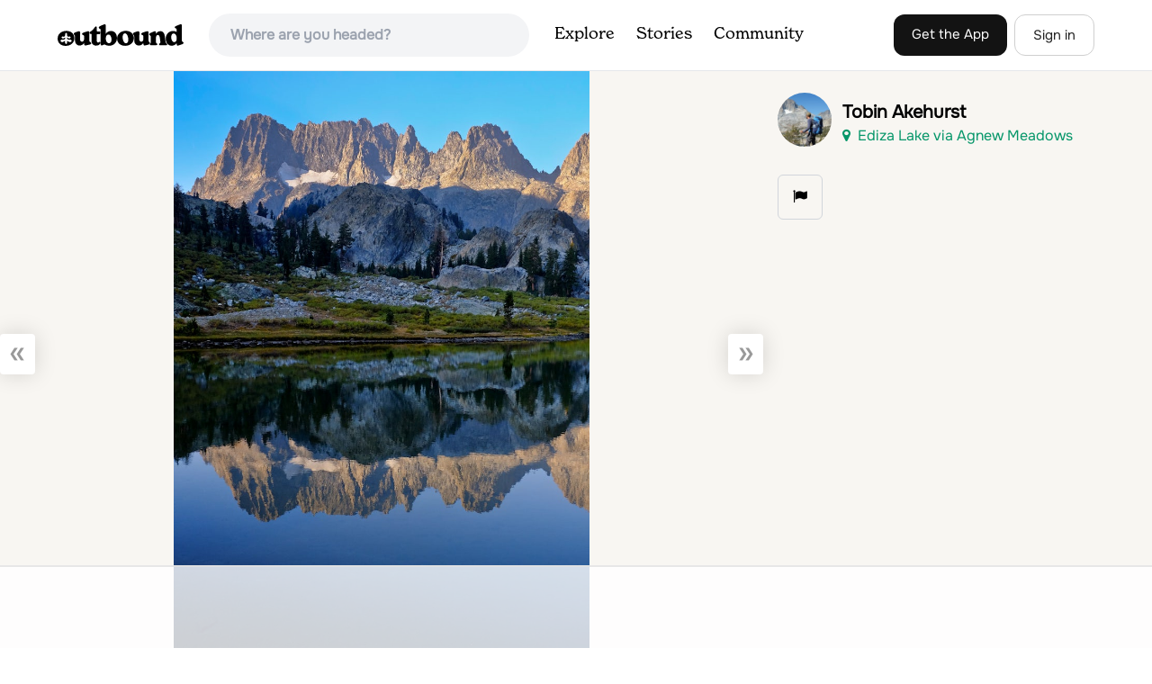

--- FILE ---
content_type: text/html
request_url: https://api.intentiq.com/profiles_engine/ProfilesEngineServlet?at=39&mi=10&dpi=936734067&pt=17&dpn=1&iiqidtype=2&iiqpcid=d0282a0b-dba6-4497-9434-6b17429c9557&iiqpciddate=1769223852437&pcid=824869a9-307f-440f-8b15-c0b5c5be519e&idtype=3&gdpr=0&japs=false&jaesc=0&jafc=0&jaensc=0&jsver=0.33&testGroup=A&source=pbjs&ABTestingConfigurationSource=group&abtg=A&vrref=https%3A%2F%2Fwww.theoutbound.com%2Fphotos%2F127222
body_size: 55
content:
{"abPercentage":97,"adt":1,"ct":2,"isOptedOut":false,"data":{"eids":[]},"dbsaved":"false","ls":true,"cttl":86400000,"abTestUuid":"g_b5140cc1-c052-4ada-b382-ea857080f60a","tc":9,"sid":-363228612}

--- FILE ---
content_type: text/html; charset=utf-8
request_url: https://www.google.com/recaptcha/api2/aframe
body_size: 270
content:
<!DOCTYPE HTML><html><head><meta http-equiv="content-type" content="text/html; charset=UTF-8"></head><body><script nonce="DZzWXVGFatC_rkG3Wvp8Qg">/** Anti-fraud and anti-abuse applications only. See google.com/recaptcha */ try{var clients={'sodar':'https://pagead2.googlesyndication.com/pagead/sodar?'};window.addEventListener("message",function(a){try{if(a.source===window.parent){var b=JSON.parse(a.data);var c=clients[b['id']];if(c){var d=document.createElement('img');d.src=c+b['params']+'&rc='+(localStorage.getItem("rc::a")?sessionStorage.getItem("rc::b"):"");window.document.body.appendChild(d);sessionStorage.setItem("rc::e",parseInt(sessionStorage.getItem("rc::e")||0)+1);localStorage.setItem("rc::h",'1769223857231');}}}catch(b){}});window.parent.postMessage("_grecaptcha_ready", "*");}catch(b){}</script></body></html>

--- FILE ---
content_type: text/plain
request_url: https://rtb.openx.net/openrtbb/prebidjs
body_size: -224
content:
{"id":"cdd73f2d-b693-4905-a611-67199fffc8a7","nbr":0}

--- FILE ---
content_type: text/plain; charset=utf-8
request_url: https://ads.adthrive.com/http-api/cv2
body_size: 5016
content:
{"om":["00xbjwwl","0107o7j9","07qjzu81","0929nj63","0a8iramy","0av741zl","0iyi1awv","0p7rptpw","0sj1rko5","0sm4lr19","0z2982q3gf2","0z2q3gf2","1","10011/6d6f4081f445bfe6dd30563fe3476ab4","10011/8b27c31a5a670fa1f1bbaf67c61def2e","1011_74_18364134","101779_7764-1036210","1028_8728253","10298ua7afe","10310289136970_462792722","10868755","11142692","11509227","11769254","1185:1610277379","1185:1610326628","1185:1610326728","11896988","12010080","12010084","12010088","12168663","12169133","124843_10","124844_23","124848_8","12850756","13un7jsm","1610326628","17_24767239","1dynz4oo","1h2987yhpl7","1h7yhpl7","1ktgrre1","1n7ce9xi","1qycnxb6","1r7rfn75","206_546803","206_547788","206_549410","2132:46039894","2132:46091204","222tsaq1","2249:567996566","2249:657213025","2249:703330140","2249:705121541","229f1b92-8af1-4203-947d-02b3295b9b7c","2307:0z2q3gf2","2307:1h7yhpl7","2307:1r7rfn75","2307:222tsaq1","2307:2rhihii2","2307:3d4r29fd","2307:3xh2cwy9","2307:45yw802f","2307:46vbi2k4","2307:4etfwvf1","2307:4npk06v9","2307:5s8wi8hf","2307:794di3me","2307:7cogqhy0","2307:7fmk89yf","2307:7uqs49qv","2307:7xb3th35","2307:8orkh93v","2307:9d69c8kf","2307:9krcxphu","2307:9t6gmxuz","2307:9w5l00h3","2307:a7w365s6","2307:a7wye4jw","2307:b5e77p2y","2307:bfwolqbx","2307:bzdegkkm","2307:c3tpbb4r","2307:cv0h9mrv","2307:cx0cyl2x","2307:dif1fgsg","2307:djmuaamh","2307:fqeh4hao","2307:g749lgab","2307:gn3plkq1","2307:hl4tvc28","2307:hlx2b72j","2307:hswgcqif","2307:i1stv4us","2307:knoebx5v","2307:ktnx3vt3","2307:kuzv8ufm","2307:lz23iixx","2307:m6rbrf6z","2307:mne39gsk","2307:o3v1i5bp","2307:po4st59x","2307:qexs87kc","2307:qqe821pl","2307:quk7w53j","2307:s00uohbj","2307:s2ahu2ae","2307:tteuf1og","2307:u30fsj32","2307:u3l3a6je","2307:w3kkkcwo","2307:wt0wmo2s","2307:x7xpgcfc","2307:xoqodiix","2307:y7fzjmqi","2307:y96tvrmt","2307:ya949d2z","2307:zpppp6w0","2409_25495_176_CR52092921","2409_25495_176_CR52092923","2409_25495_176_CR52175340","2409_25495_176_CR52178316","2409_25495_176_CR52186411","24602726","25_53v6aquw","25_87z6cimm","25_8b5u826e","25_op9gtamy","25_sgaw7i5o","25_ti0s3bz3","25_utberk8n","25_yi6qlg3p","25_zwzjgvpw","26210676","262594","2676:86739504","2676:86739509","2676:86739702","2676:86739708","2715_9888_262594","2715_9888_521167","2715_9888_549410","2760:176_CR52153848","2760:176_CR52175340","2760:176_CR52186411","29414696","29414711","2974:8168540","29_695879895","2ivtu6ed","2pu0gomp","2rhihii2","2y8cdpp5","2zip0r12","308_125203_18","31809564","31810016","32296843","3335_25247_700109389","3335_25247_700109393","33419362","33539718","33603859","33605181","3490:CR52092921","3490:CR52092923","3490:CR52175340","3490:CR52223725","3646_185414_T26335189","3658_136236_x7xpgcfc","3658_15078_4npk06v9","3658_15078_fqeh4hao","3658_15936_ic8nkhb4","3658_18008_76odrdws","3658_18008_dfru8eib","3658_203382_cx0cyl2x","3658_203382_xson3pvm","3658_203382_y96tvrmt","3658_203382_z2zvrgyz","3658_20625_794di3me","3658_24589_o3v1i5bp","3658_249690_0z2q3gf2","3658_608642_5s8wi8hf","3658_645259_T26437155","3658_67113_8linfb0q","3702_139777_24765477","375227988","37cerfai","381513943572","3LMBEkP-wis","3aptpnuj","3p0mnojb","3v2n6fcp","3v5u0p3e","3xh2cwy9","40209386","409_216326","409_216388","409_216416","409_227223","409_227224","409_227226","43919985","439246469228","43a7ptxe","44429836","44629254","44z2zjbq","458901553568","45yw802f","46vbi2k4","47192068","47370256","4771_74438_1610277379","481703827","485027845327","48629971","48700636","4972638","4972640","4aqwokyz","4etfwvf1","4fk9nxse","4mmcjpc4","4npk06v9","4tgls8cg","51372410","51372434","522_119_6230649","52321815","53v6aquw","546803","549410","5504:203517","55090456","5510:cymho2zs","5510:eq675jr3","5510:mznp7ktv","5510:quk7w53j","5510:szwhi7rt","5510:u56k46eo","5510:ujl9wsn7","55167461","55344524","554443","554480","5563_66529_OAIP.b68940c0fa12561ebd4bcaf0bb889ff9","557_409_216592","557_409_220364","557_409_228105","558_93_2r5lbjdi","558_93_ll77hviy","56018481","56071098","560_74_18236330","560_74_18268083","5626536529","56341213","56619923","5670:6851725","5670:8168476","5670:8168540","576777115309199355","59780461","59780474","5dvyzgi1","5iujftaz","5mq0qbm5","5my41lud","5s2988wi8hf","5s8wi8hf","5u298bl7njm","609577512","61687445","61916211","61916223","61916225","61916229","61932920","61932957","61945704","61945716","620646535425","6226505231","6226517233","6226527055","6226530649","6226549925","62689015","627225143","627227759","627301267","627309156","627309159","627506494","628015148","628086965","628153053","628153173","628222860","628223277","628360579","628360582","628444256","628444259","628444349","628444433","628444439","628456310","628456313","628456379","628456382","628622163","628622172","628622178","628622241","628622244","628622247","628622250","628683371","628687043","628687157","628687460","628687463","628803013","628841673","629007394","629009180","629167998","629168001","629168010","629168565","629171196","629171202","629255550","62971378","62976224","62980383","630928655","63100589","63barbg1","663293679","665342939","678144327","690_99485_1610277379","690_99485_1610326628","690_99485_1610326728","695879875","697189874","697189907","697190037","697525780","697525781","697525795","697876985","697876999","698637290","699201086","699753201","6hye09n0","6tj9m7jw","700109389","702423494","705115233","705115332","705116521","70_86112923","725271087996","725271125718","725307709636","725307736711","725307849769","7354_138543_85445145","7354_138543_85445175","7354_138543_85445183","7354_138543_85808988","7354_138543_85809016","7354_138543_85809022","7354_229128_85152773","7414_121891_6230649","74243_74_18364017","74243_74_18364062","74243_74_18364087","74243_74_18364134","74scwdnj","74wv3qdx","7732580","7764-1036210","77gj3an4","786935973586","7969_149355_45999649","79ju1d1h","7a0tg1yi","7cmeqmw8","7f298mk89yf","7fc6xgyo","7fmk89yf","7qIE6HPltrY","7qevw67b","7s82759r","7vplnmf7","7x298b3th35","7xb3th35","8152859","8152878","8152879","8193078","82_7764-1036210","85451497","85987385","86434482","86698030","88o5ox1x","8968064","8b5u826e","8h0jrkwl","8irwqpqs","8linfb0q","8o298rkh93v","8orkh93v","8w4klwi4","9057/0328842c8f1d017570ede5c97267f40d","90xabdla","9632594","9687143","97_8193073","97_8193078","98xzy0ek","9925w9vu","9d5f8vic","9ign6cx0","9jv4tutj","9krcxphu","9nex8xyd","9phuypxd","9r15vock","9rqgwgyb","9rvsrrn1","9t6gmxuz","9u4x0mip","9uox3d6i","CN4z0sMhOO8","Dt9tkFgPbK0","HFN_IsGowZU","J0oHAwAc5lQ","T2DgxA3xRlE","a3ts2hcp","a566o9hb","a7w365s6","a7wye4jw","af9kspoi","akyws9wu","ao298z20oej","aoz20oej","axw5pt53","b5e77p2y","b90cwbcd","bc5edztw","bfwolqbx","bxx2ali1","c-Mh5kLIzow","c25t9p0u","c3tpbb4r","c56e4frx","c6515312-714a-4960-a095-af59607a2e39","cd40m5wq","ciypcyxj","cki44jrm","cmpalw5s","cr-1oplzoysu9vd","cr-1oplzoysubwe","cr-29p8ow2rubwe","cr-6ovjht2eubwe","cr-9nwrd2kwubwe","cr-Bitc7n_p9iw__vat__49i_k_6v6_h_jce2vj5h_KnXNU4yjl","cr-aav22g2wubwj","cr-aawz2m6wubwj","cr-aawz3f2subwj","cr-bgeml0t8u9vd","cr-f6puwm2w27tf1","cr-f6puwm2yu7tf1","cr-f6puwm2yw7tf1","cr-fd5cznmtuatj","cr-flbd4mx4ubwe","cr-g7ywwk7qvft","cr-ghun4f53u9vd","cr-j608wonbubxe","cr-k9ii7o3gubwe","cr-k9ii7o3gubxe","cr-vb09dxh3uatj","cr-vb09dxh3ubwe","cr-vu0tbhteubxe","cv0h9mrv","cymho2zs","cyzccp1w","czt3qxxp","d87ut8qg","daw00eve","db2hkibo","de6sdyoz","dfru8eib","dg2WmFvzosE","dif1fgsg","dwghal43","e2ti0ucc","eb9vjo1r","ekbvh329","eq675jr3","f3h9fqou","fdcd7bb8-7d48-4422-bb82-71488c73625c","fdjuanhs","fedfl7m8","fjp0ceax","flgb97td","fpbj0p83","fq298eh4hao","fqeh4hao","fy5qcztw","g729849lgab","g749lgab","ge4kwk32","gjwam5dw","gn3plkq1","gpx7xks2","h0cw921b","h0zwvskc","h4x8d2p8","hPuTdMDQS5M","hbje7ofi","heb21q1u","hf298qgqvcv","hffavbt7","hfqgqvcv","hgrz3ggo","hswgcqif","hu29852wf5i","hueqprai","i90isgt0","iaqttatc","iq298dsx7qh","iqdsx7qh","ixtrvado","j32989smngx","j39smngx","jd035jgw","jsy1a3jk","k1aq2uly","k2xfz54q","k7j5z20s","l2j3rq3s","l2s786m6","l45j4icj","l4p5cwls","lc408s2k","ll77hviy","lmkhu9q3","lp1o53wi","lp37a2wq","m6rbrf6z","mhk98j8a","mmr74uc4","mne39gsk","muvxy961","mvtp3dnv","mwnvongn","mznp7ktv","n3egwnq7","n8w0plts","nDEslD5DCrE","ncfr1yiw","nr5arrhc","nsqnexud","ntjn5z55","nv5uhf1y","o5xj653n","ofoon6ir","oj70mowv","okem47bb","op9gtamy","ou8gxy4u","ow5n0psx","ox6po8bg","oz31jrd0","p0odjzyt","pagvt0pd","pi9dvb89","piwneqqj","pkydekxi","plth4l1a","po2984st59x","q0298nt8p8d","q9I-eRux9vU","q9c1qxt2","qqj2iqh7","qqvgscdx","qt09ii59","quk7w53j","r0u09phz","r2tvoa5i","r3co354x","rcfcy8ae","rk5pkdan","rr8j1gh9","rrlikvt1","s00uohbj","s4s41bit","sdodmuod","srk9dmvi","t2dlmwva","t7d69r6a","t7jqyl3m","ti0s3bz3","tusooher","tzngt86j","u30fsj32","u3i8n6ef","u3oyi6bb","u56k46eo","u66r47ug","u8px4ucu","uc3gjkej","ud61dfyz","uhebin5g","ujl9wsn7","unkdn2kt","uq0uwbbh","utberk8n","v4rfqxto","v705kko8","v729805kko8","v9mu2f6z","vdcb5d4i","vj7hzkpp","w15c67ad","w3kkkcwo","w925m26k","wFBPTWkXhX8","wfxqcwx7","wt0wmo2s","wtgd3b1w","x05ptaer","x420t9me","x61c6oxa","x7298xpgcfc","x7xpgcfc","x8298r63o37","xa298u90hsg","xau90hsg","xdaezn6y","xgzzblzl","xncaqh7c","xnx5isri","xoqodiix","xson3pvm","xswz6rio","xxz8lwdr","y42ubkar","y51tr986","y7298fzjmqi","y7fzjmqi","y96tvrmt","ya949d2z","yass8yy7","yi6qlg3p","z7yi2xbi","z8p3j18i","zep75yl2","zg0n0drt","zw6jpag6","zwzjgvpw","7979132","7979135"],"pmp":[],"adomains":["123notices.com","1md.org","about.bugmd.com","acelauncher.com","adameve.com","akusoli.com","allyspin.com","askanexpertonline.com","atomapplications.com","bassbet.com","betsson.gr","biz-zone.co","bizreach.jp","braverx.com","bubbleroom.se","bugmd.com","buydrcleanspray.com","byrna.com","capitaloneshopping.com","clarifion.com","combatironapparel.com","controlcase.com","convertwithwave.com","cotosen.com","countingmypennies.com","cratedb.com","croisieurope.be","cs.money","dallasnews.com","definition.org","derila-ergo.com","dhgate.com","dhs.gov","displate.com","easyprint.app","easyrecipefinder.co","fabpop.net","familynow.club","fla-keys.com","folkaly.com","g123.jp","gameswaka.com","getbugmd.com","getconsumerchoice.com","getcubbie.com","gowavebrowser.co","gowdr.com","gransino.com","grosvenorcasinos.com","guard.io","hero-wars.com","holts.com","instantbuzz.net","itsmanual.com","jackpotcitycasino.com","justanswer.com","justanswer.es","la-date.com","lightinthebox.com","liverrenew.com","local.com","lovehoney.com","lulutox.com","lymphsystemsupport.com","manualsdirectory.org","meccabingo.com","medimops.de","mensdrivingforce.com","millioner.com","miniretornaveis.com","mobiplus.me","myiq.com","national-lottery.co.uk","naturalhealthreports.net","nbliver360.com","nikke-global.com","nordicspirit.co.uk","nuubu.com","onlinemanualspdf.co","original-play.com","outliermodel.com","paperela.com","paradisestays.site","parasiterelief.com","peta.org","photoshelter.com","plannedparenthood.org","playvod-za.com","printeasilyapp.com","printwithwave.com","profitor.com","quicklearnx.com","quickrecipehub.com","rakuten-sec.co.jp","rangeusa.com","refinancegold.com","robocat.com","royalcaribbean.com","saba.com.mx","shift.com","simple.life","spinbara.com","systeme.io","taboola.com","tackenberg.de","temu.com","tenfactorialrocks.com","theoceanac.com","topaipick.com","totaladblock.com","usconcealedcarry.com","vagisil.com","vegashero.com","vegogarden.com","veryfast.io","viewmanuals.com","viewrecipe.net","votervoice.net","vuse.com","wavebrowser.co","wavebrowserpro.com","weareplannedparenthood.org","xiaflex.com","yourchamilia.com"]}

--- FILE ---
content_type: text/plain
request_url: https://rtb.openx.net/openrtbb/prebidjs
body_size: -224
content:
{"id":"f49c435c-69b9-41f9-9873-4ac9f0e591c9","nbr":0}

--- FILE ---
content_type: text/plain; charset=UTF-8
request_url: https://at.teads.tv/fpc?analytics_tag_id=PUB_17002&tfpvi=&gdpr_consent=&gdpr_status=22&gdpr_reason=220&ccpa_consent=&sv=prebid-v1
body_size: 56
content:
ZTJjZWJlNjEtODBkNS00NzExLWEzMmItZGE0NjBkNmY2MWNkIy0zLTE=

--- FILE ---
content_type: text/plain
request_url: https://rtb.openx.net/openrtbb/prebidjs
body_size: -224
content:
{"id":"b0b973fa-3e29-4799-9670-1b7f8b8e1c45","nbr":0}

--- FILE ---
content_type: text/plain
request_url: https://rtb.openx.net/openrtbb/prebidjs
body_size: -224
content:
{"id":"e17bcdd0-76ce-4d5f-8bb5-1b0dbe69300f","nbr":0}

--- FILE ---
content_type: text/plain
request_url: https://rtb.openx.net/openrtbb/prebidjs
body_size: -84
content:
{"id":"8716d2b2-9480-44ac-b969-60b9854b4809","nbr":0}